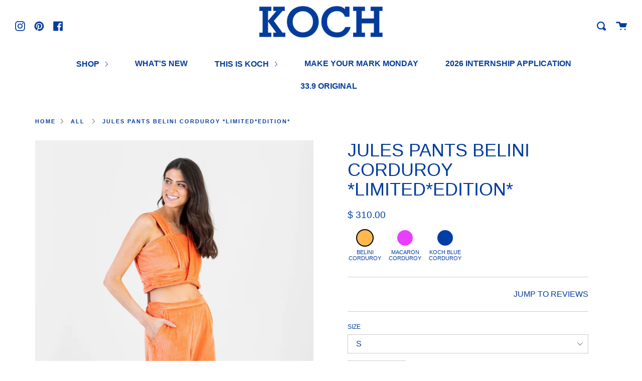

--- FILE ---
content_type: text/css
request_url: https://shopkoch.com/cdn/shop/t/6/assets/339.css?v=90049730801656728711635260040
body_size: 153
content:
.threeThreeNine,.threeThreeNine h1,.threeThreeNine h2,.threeThreeNine h3,.threeThreeNine h4,.threeThreeNine h5,.threeThreeNine h6,.threeThreeNine p,.threeThreeNine ul,#shopify-section-collection-339 h1,#shopify-section-collection-339 h2,#shopify-section-collection-339 h3,#shopify-section-collection-339 h4,#shopify-section-collection-339 h5,#shopify-section-collection-339 h6,#shopify-section-collection-339 p,#shopify-section-collection-339 ul,#shopify-section-collection-339 .filter-group h4,#shopify-section-collection-339 .filter-menu .pt-display-dropdown .menu-trigger,#shopify-section-collection-339 .filter-menu .pt-display-dropdown li a:link,#shopify-section-collection-339 .filter-menu .pt-display-dropdown li a:visited,#shopify-section-collection-339 .product-item .product-link,#shopify-section-collection-339 .product-information h3,#shopify-section-collection-339 .slideup span,#shopify-section-collection-339 .product__title__wrapper{font-family:typewriter,Helvetica,Helvetica Neue,Arial,Lucida Grande,sans-serif;color:#000}#shopify-section-collection-339 .filter-menu .pt-display-dropdown li a:hover,#shopify-section-collection-339 .filter-menu .pt-display-dropdown li a:active,#shopify-section-collection-339 .filter-group li.selected a{color:#fa4300}.threeThreeNine .product-description.rte p,.threeThreeNine .product-description.rte ul,.threeThreeNine .h5--body.product__price,.threeThreeNine select,.threeThreeNine input,.threeThreeNine a:link,.threeThreeNine a:visited #shopify-section-collection-339 .h5--body.product__price,#shopify-section-collection-339 select,#shopify-section-collection-339 input,#shopify-section-collection-339 a:link,#shopify-section-collection-339 a:visited{font-family:typewriter,Helvetica,Helvetica Neue,Arial,Lucida Grande,sans-serif;color:#000!important}#shopify-section-collection-339 a:hover,#shopify-section-collection-339 a:active,.threeThreeNine a:hover,.threeThreeNine a:active{color:#fa4300}.threeThreeNine .product__submit--spb .product__submit__add,#shopify-section-collection-339 .product__submit--spb .product__submit__add,.threeThreeNine button.btn{font-family:typewriter,Helvetica,Helvetica Neue,Arial,Lucida Grande,sans-serif;background-color:#fa4300;color:#fff;border:1px solid #000}.threeThreeNine .product__submit--spb .product__submit__add:hover,#shopify-section-collection-339 .product__submit--spb .product__submit__add:hover,.threeThreeNine button.btn:hover{background-color:#000;color:#fff}#shopify-section-collection-339 .shopify-payment-button .shopify-payment-button__more-options{font-family:typewriter,Helvetica,Helvetica Neue,Arial,Lucida Grande,sans-serif;background-color:#fff;color:#000;border:1px solid #000}#shopify-section-collection-339 .shopify-payment-button .shopify-payment-button__more-options:hover{background-color:#000;color:#fff;border:1px solid #000}.threeThreeNine .sharing{font-family:Helvetica,Helvetica Neue,Arial,Lucida Grande,sans-serif}.threeThreeNine-logo{width:100px;height:87px;margin:0 auto 1rem 0;background:url(339-logo.png) center center no-repeat;background-size:contain}@media screen and (max-width:767px){#shopify-section-collection-339 .hero__logo{max-width:100px}}.collection-header_above-video{padding-top:50px}#shopify-section-collection-339 .video__image{position:relative;top:auto;left:auto}#shopify-section-collection-339 .video__image.screen-height-one-half{height:50vh}#shopify-section-collection-339{font-family:typewriter,Helvetica,Helvetica Neue,Arial,Lucida Grande,sans-serif;color:#000}#shopify-section-collection-339 .collection-image-339{display:block;width:85%;max-width:600px;margin:0 auto 3rem}#shopify-section-collection-339 .shoes{display:block;width:85%;max-width:600px;margin:1rem auto 3rem;text-align:center}#shopify-section-collection-339 .shoes h2{font-size:36px;margin-bottom:1.5rem}#shopify-section-collection-339 a.btn{color:#fff!important;background-color:#000;margin-left:1rem;margin-right:1rem;padding:1rem 2.5rem;font-size:18px}#shopify-section-collection-339 a.btn:hover{background-color:#fa4300}#shopify-section-collection-339 .collection__description{max-width:800px;margin:2rem auto;text-transform:none}#shopify-section-collection-339 .quote-box{max-width:1200px;margin:3rem auto;text-align:center;font-size:21px}#shopify-section-collection-339 .quote-box p{font-size:calc(16px + (21 - 16) * (100vw - 375px)/(1550 - 375))}#shopify-section-collection-339 .collection__title{font-size:50px;line-height:1;margin-bottom:25px;text-align:center;text-transform:none}.text-orange{color:#fa4300}#shopify-section-collection-339 .video__play{width:60px;height:60px;position:absolute;left:50%;top:50%;transform:translate(-50%,-50%);z-index:11;color:#fff;text-shadow:0 0 5px rgba(0,0,0,.25)}#shopify-section-collection-339 .text-dark .video__play svg{fill:#000;stroke-width:2px;stroke-color:rgba(255,255,255,.25)}#shopify-section-collection-339 .product-item__image{padding-top:56.25%}
/*# sourceMappingURL=/cdn/shop/t/6/assets/339.css.map?v=90049730801656728711635260040 */
